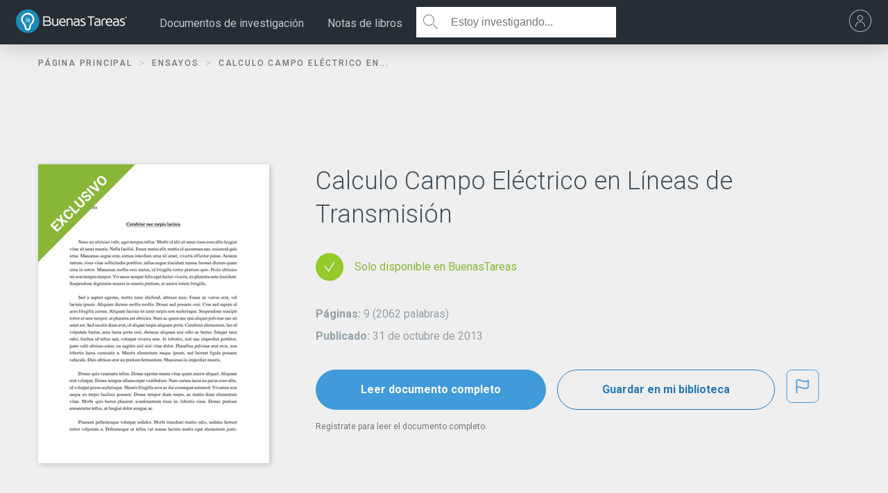

--- FILE ---
content_type: text/html; charset=UTF-8
request_url: https://www.buenastareas.com/ensayos/Calculo-Campo-El%C3%A9ctrico-En-L%C3%ADneas-De/42822643.html
body_size: 2412
content:
<!DOCTYPE html>
<html lang="en">
<head>
    <meta charset="utf-8">
    <meta name="viewport" content="width=device-width, initial-scale=1">
    <title></title>
    <style>
        body {
            font-family: "Arial";
        }
    </style>
    <script type="text/javascript">
    window.awsWafCookieDomainList = ['monografias.com','cram.com','studymode.com','buenastareas.com','trabalhosfeitos.com','etudier.com','studentbrands.com','ipl.org','123helpme.com','termpaperwarehouse.com'];
    window.gokuProps = {
"key":"AQIDAHjcYu/GjX+QlghicBgQ/7bFaQZ+m5FKCMDnO+vTbNg96AF9ZO7knldUHP8/4v89DrtSAAAAfjB8BgkqhkiG9w0BBwagbzBtAgEAMGgGCSqGSIb3DQEHATAeBglghkgBZQMEAS4wEQQMdMda3UYhahVsCXvUAgEQgDuVdMhHcUEmAgLaAz3dl+bxRFCsbgw6H8Od+h9kjx73yBqg0YpijoxCxbxmsKvqxC3U9oY9araV+F5RKA==",
          "iv":"D549mAHmSAAABZMO",
          "context":"mMO0nZZAfruleAiw/Iqg5I3ZiQcUEbAgIaZgSnWmySliWT7Ew1DEmt/VBTewt9mv6u7pmhQZzBNsxs428w2jR4cuTvaU1kKUwM+qnLRnD4PFtXDZ7XmuDRC9iJDKgx6LT9fEtEUWzylPFBrmuAi/1pGIMvsTN1NR8uW722abJyLwvnJCN3E3fv4gAe1RjjBtMTTTIus3fmZLEHuqEuEyh5MSg/xkCa+3ylW/4nifTLmGgcoVKQwFAC3e3I06NtQ2325n3deih8zJgoHuSTOEMR9ax4iKed39eR139t2DbdPSb3JBZduP2EMkOJHKU8abL/reMjZWgcJ5au91mbhQ/mPane+a8QGm9ASUteQcka2iYjtXHSXA8NGVFYTnkWhFvOROjIl9A12udgpi0Qx/w53CPInoXsiJEGGEe1O1+mKXYXr2x2x1fjeGwUtGrDSohHoTp2Arx6ocw2b6jmc7MtCC0fsHgENHKFWWrLB38AYVtJ1vjo7T3W7CmYmvJt8I/TEyHzdZNPrREh0RtJbtg6YBkuUbeE68qOsgQrUt7PPLZMZmQvzivQYVHC25vzywofQtPP5VN/[base64]/jSPy0sKGsNNCkBGeWw=="
};
    </script>
    <script src="https://ab840a5abf4d.9b6e7044.us-east-2.token.awswaf.com/ab840a5abf4d/b0f70ab89207/866568d58e0a/challenge.js"></script>
</head>
<body>
    <div id="challenge-container"></div>
    <script type="text/javascript">
        AwsWafIntegration.saveReferrer();
        AwsWafIntegration.checkForceRefresh().then((forceRefresh) => {
            if (forceRefresh) {
                AwsWafIntegration.forceRefreshToken().then(() => {
                    window.location.reload(true);
                });
            } else {
                AwsWafIntegration.getToken().then(() => {
                    window.location.reload(true);
                });
            }
        });
    </script>
    <noscript>
        <h1>JavaScript is disabled</h1>
        In order to continue, we need to verify that you're not a robot.
        This requires JavaScript. Enable JavaScript and then reload the page.
    </noscript>
</body>
</html>